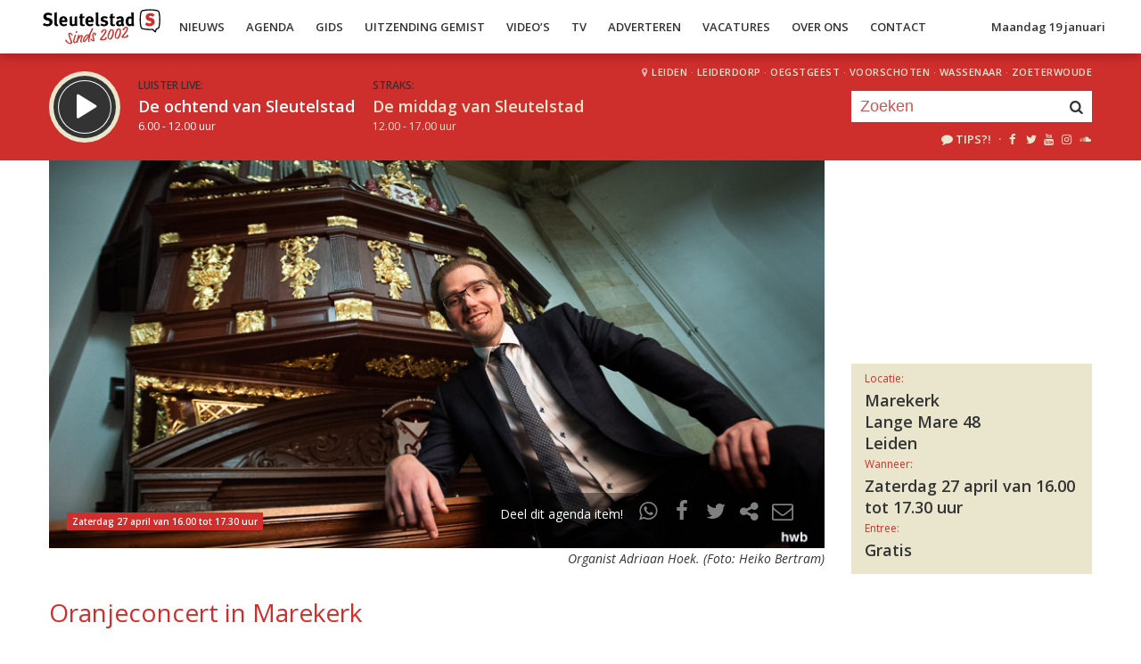

--- FILE ---
content_type: text/html; charset=UTF-8
request_url: https://sleutelstad.nl/agenda/2024/04/oranjeconcert-in-marekerk/
body_size: 8855
content:

<!DOCTYPE html>
<html lang="en">
<head>
	<meta charset="UTF-8" />
	<meta http-equiv="X-UA-Compatible" content="IE=edge" />
	<meta name="viewport" content="width=device-width, initial-scale=1">

	<title>Oranjeconcert in Marekerk | Sleutelstad</title>

	<meta http-equiv="content-type" content="text/html; charset=UTF-8" />
	<meta name="HandheldFriendly" content="True" />

	<meta name="description" content="Adriaan Hoek en Alex Elia verzorgen zaterdagmiddag 27 april een oranjeconcert in de Marekerk. Adriaan bespeelt het orgel en wordt vergezeld door Alex op trompet. In dit concert komt muziek uit verschillende windstreken bij elkaar, van Nederlandse volksmelodieën, Argentijnse..." />
	<meta name="author" content="RadioGuys.nl" />
	<meta name="keywords" content="Leiden lokale omroep radio nieuws" />
	<meta name="news_keywords" content="Leiden lokale omroep radio nieuws" />

	
	<meta name="twitter:card" content="summary_large_image"/>
	<meta name="twitter:title" content="Oranjeconcert in Marekerk | Sleutelstad"/>
	<meta name="twitter:site" content="@sleutelstad"/>
	<meta name="twitter:description" content="Adriaan Hoek en Alex Elia verzorgen zaterdagmiddag 27 april een oranjeconcert in de Marekerk. Adriaan bespeelt het orgel en wordt vergezeld door Alex op trompet. In dit concert komt muziek uit verschillende windstreken bij elkaar, van Nederlandse volksmelodieën, Argentijnse..." />
	<meta name="twitter:creator" content="@sleutelstad"/>
	<meta name="twitter:image" content="https://sleutelstad.nl/wp-content/uploads/2024/04/AdriaanHoekMarekerk_foto_HeikoBertram-1200x600.jpg" />

	<meta property="og:site_name" content="Sleutelstad" />
	<meta property="fb:app_id" content="1389711431328100" />
	<meta property="og:type" content="website" />
	<meta property="og:title" content="Oranjeconcert in Marekerk" />
	<meta property="og:description" content="Adriaan Hoek en Alex Elia verzorgen zaterdagmiddag 27 april een oranjeconcert in de Marekerk. Adriaan bespeelt het orgel en wordt vergezeld door Alex op trompet. In dit concert komt muziek uit verschillende windstreken bij elkaar, van Nederlandse volksmelodieën, Argentijnse..." />
	<meta property="og:image" content="https://sleutelstad.nl/wp-content/uploads/2024/04/AdriaanHoekMarekerk_foto_HeikoBertram-1200x600.jpg" />
	<meta property="og:image:width" content="1200" />
	<meta property="og:image:height" content="630" />
	<meta property="og:url" content="https://sleutelstad.nl/agenda/2024/04/oranjeconcert-in-marekerk/" />
	<meta property="og:locale" content="nl_NL" />

	
			<meta property="article:published_time" content="2024-04-21T08:40:48+02:00">
		<meta property="article:modified_time" content="2024-04-24T15:42:52+02:00">
	
	
	<link rel="icon" type="image/x-icon" href="https://sleutelstad.nl/favicon.png?x19009" />
	<link rel="stylesheet" type="text/css" href="https://fonts.googleapis.com/css?family=Open+Sans:400,400i,600&display=swap" />
	<link rel="stylesheet" type="text/css" href="https://sleutelstad.nl/wp-content/themes/sleutelstad/css/normalize.css?x19009" media="screen" />
	<link rel="stylesheet" type="text/css" href="https://sleutelstad.nl/wp-content/themes/sleutelstad/css/radioguys-icons.min.css?x19009" media="screen" />
	<link rel="stylesheet" type="text/css" href="https://sleutelstad.nl/wp-content/themes/sleutelstad/css/grid.css?x19009" media="screen" />
	<link rel="stylesheet" type="text/css" href="https://sleutelstad.nl/wp-content/themes/sleutelstad/css/radioguys-video-js.min.css?x19009" media="screen" />
	<link rel="stylesheet" type="text/css" href="https://sleutelstad.nl/wp-content/themes/sleutelstad/css/lightslider.css?x19009" media="screen" />
	<link rel="stylesheet" type="text/css" href="https://sleutelstad.nl/wp-content/themes/sleutelstad/css/lightgallery.min.css?x19009" media="screen" />
	<link rel="stylesheet" type="text/css" href="https://sleutelstad.nl/wp-content/themes/sleutelstad/css/style.min.css?x19009&amp;ver=2025052101" media="screen" />

	<!-- Google Tag Manager -->
	<script>(function(w,d,s,l,i){w[l]=w[l]||[];w[l].push({'gtm.start':
	new Date().getTime(),event:'gtm.js'});var f=d.getElementsByTagName(s)[0],
	j=d.createElement(s),dl=l!='dataLayer'?'&l='+l:'';j.async=true;j.src=
	'https://www.googletagmanager.com/gtm.js?id='+i+dl;f.parentNode.insertBefore(j,f);
	})(window,document,'script','dataLayer','GTM-55XZ4H3');</script>
	<!-- End Google Tag Manager -->

	<!-- Global site tag (gtag.js) - Google Analytics -->
	<script async src="https://www.googletagmanager.com/gtag/js?id=G-DLW3BBXJLY"></script>
	<script>
		window.dataLayer = window.dataLayer || [];
		function gtag(){dataLayer.push(arguments);}
		gtag('js', new Date());
		gtag('config', 'G-DLW3BBXJLY');
	</script>

	<script type="text/javascript" src="https://sleutelstad.nl/wp-content/themes/sleutelstad/js/jquery-3.1.0.min.js?x19009"></script>
	<script type="text/javascript" src="https://sleutelstad.nl/wp-content/themes/sleutelstad/js/radioguys-libs.js?x19009&amp;ver=2023071101"></script>

	<script type="text/javascript" data-cfasync="false">
		var mi_version         = '7.10.2';
		var mi_track_user      = true;
		var mi_no_track_reason = '';
		
		var disableStr = 'ga-disable-UA-17335002-1';

		/* Function to detect opted out users */
		function __gaTrackerIsOptedOut() {
			return document.cookie.indexOf(disableStr + '=true') > -1;
		}

		/* Disable tracking if the opt-out cookie exists. */
		if ( __gaTrackerIsOptedOut() ) {
			window[disableStr] = true;
		}

		/* Opt-out function */
		function __gaTrackerOptout() {
		  document.cookie = disableStr + '=true; expires=Thu, 31 Dec 2099 23:59:59 UTC; path=/';
		  window[disableStr] = true;
		}
		
		if ( mi_track_user ) {
			(function(i,s,o,g,r,a,m){i['GoogleAnalyticsObject']=r;i[r]=i[r]||function(){
				(i[r].q=i[r].q||[]).push(arguments)},i[r].l=1*new Date();a=s.createElement(o),
				m=s.getElementsByTagName(o)[0];a.async=1;a.src=g;m.parentNode.insertBefore(a,m)
			})(window,document,'script','//www.google-analytics.com/analytics.js','__gaTracker');

			__gaTracker('create', 'UA-17335002-1', 'auto');
			__gaTracker('set', 'forceSSL', true);
			__gaTracker('set', 'anonymizeIp', true);
			__gaTracker('require', 'displayfeatures');
			__gaTracker('send','pageview');
		} else {
			console.log( "" );
			(function() {
				/* https://developers.google.com/analytics/devguides/collection/analyticsjs/ */
				var noopfn = function() {
					return null;
				};
				var noopnullfn = function() {
					return null;
				};
				var Tracker = function() {
					return null;
				};
				var p = Tracker.prototype;
				p.get = noopfn;
				p.set = noopfn;
				p.send = noopfn;
				var __gaTracker = function() {
					var len = arguments.length;
					if ( len === 0 ) {
						return;
					}
					var f = arguments[len-1];
					if ( typeof f !== 'object' || f === null || typeof f.hitCallback !== 'function' ) {
						console.log( 'Not running function __gaTracker(' + arguments[0] + " ....) because you are not being tracked. " + mi_no_track_reason );
						return;
					}
					try {
						f.hitCallback();
					} catch (ex) {

					}
				};
				__gaTracker.create = function() {
					return new Tracker();
				};
				__gaTracker.getByName = noopnullfn;
				__gaTracker.getAll = function() {
					return [];
				};
				__gaTracker.remove = noopfn;
				window['__gaTracker'] = __gaTracker;
						})();
			}
	</script>		


	<style type="text/css">
		.fb_iframe_widget_fluid_desktop iframe {
			visibility: visible !important;
		}

		.fb_iframe_widget {
			padding-bottom: 20px !important;
		}
	</style>

	
</head>
<body class="agenda-template-default single single-agenda postid-954685">

<div class="header__pusher"></div>

<div class="stroke header background-white text-dark">
	<div class="container-fluid">
		<div class="row">
			<div class="header__col">
				<div class="text-white header__logo">
					<a href="/" title="Home">
						<img src="https://sleutelstad.nl/wp-content/themes/sleutelstad/img/sleutelstad_logo_header-2002.svg?x19009" alt="Logo" />
					</a>
				</div>

				<div class="menu-hoofdmenu-container"><ul id="menu-hoofdmenu" class="header__menu hidden-xs"><li id="menu-item-763030" class="menu-item menu-item-type-post_type menu-item-object-page current_page_parent menu-item-has-children menu-item-763030"><a href="https://sleutelstad.nl/nieuws/">Nieuws</a>
<ul class="sub-menu">
	<li id="menu-item-763152" class="menu-item menu-item-type-taxonomy menu-item-object-category menu-item-763152"><a href="https://sleutelstad.nl/category/nieuws/112-sleutelstad/">112 Sleutelstad</a></li>
	<li id="menu-item-763151" class="menu-item menu-item-type-taxonomy menu-item-object-category menu-item-763151"><a href="https://sleutelstad.nl/category/nieuws/cultuur/">Cultuur</a></li>
	<li id="menu-item-763153" class="menu-item menu-item-type-taxonomy menu-item-object-category menu-item-763153"><a href="https://sleutelstad.nl/category/nieuws/politiek/">Politiek</a></li>
	<li id="menu-item-763154" class="menu-item menu-item-type-taxonomy menu-item-object-category menu-item-763154"><a href="https://sleutelstad.nl/category/nieuws/sport/">Sport</a></li>
</ul>
</li>
<li id="menu-item-763031" class="menu-item menu-item-type-post_type menu-item-object-page menu-item-763031"><a href="https://sleutelstad.nl/agenda/">Agenda</a></li>
<li id="menu-item-967010" class="menu-item menu-item-type-post_type menu-item-object-page menu-item-has-children menu-item-967010"><a href="https://sleutelstad.nl/gids/">Gids</a>
<ul class="sub-menu">
	<li id="menu-item-969835" class="menu-item menu-item-type-post_type menu-item-object-page menu-item-969835"><a href="https://sleutelstad.nl/programmas/">Programma’s</a></li>
</ul>
</li>
<li id="menu-item-969836" class="menu-item menu-item-type-post_type menu-item-object-page menu-item-has-children menu-item-969836"><a href="https://sleutelstad.nl/uitzending-gemist/">Uitzending Gemist</a>
<ul class="sub-menu">
	<li id="menu-item-969837" class="menu-item menu-item-type-post_type menu-item-object-page menu-item-969837"><a href="https://sleutelstad.nl/uitzending-gemist/podcasts/">Podcasts</a></li>
	<li id="menu-item-989109" class="menu-item menu-item-type-post_type menu-item-object-page menu-item-989109"><a href="https://sleutelstad.nl/eerder-gedraaid/">Muziek</a></li>
</ul>
</li>
<li id="menu-item-763038" class="menu-item menu-item-type-custom menu-item-object-custom menu-item-763038"><a href="/video">Video&#8217;s</a></li>
<li id="menu-item-969878" class="menu-item menu-item-type-post_type menu-item-object-page menu-item-969878"><a href="https://sleutelstad.nl/tv/">TV</a></li>
<li id="menu-item-763036" class="menu-item menu-item-type-post_type menu-item-object-page menu-item-763036"><a href="https://sleutelstad.nl/adverteren/">Adverteren</a></li>
<li id="menu-item-850042" class="menu-item menu-item-type-post_type menu-item-object-page menu-item-850042"><a href="https://sleutelstad.nl/vacatures/">Vacatures</a></li>
<li id="menu-item-883031" class="menu-item menu-item-type-post_type menu-item-object-page menu-item-has-children menu-item-883031"><a href="https://sleutelstad.nl/over-ons/">Over Ons</a>
<ul class="sub-menu">
	<li id="menu-item-985962" class="menu-item menu-item-type-post_type menu-item-object-page menu-item-985962"><a href="https://sleutelstad.nl/over-ons/medewerkers/">Medewerkers</a></li>
	<li id="menu-item-1014596" class="menu-item menu-item-type-post_type menu-item-object-page menu-item-1014596"><a href="https://sleutelstad.nl/bestuur/">Bestuur</a></li>
</ul>
</li>
<li id="menu-item-763037" class="menu-item menu-item-type-post_type menu-item-object-page menu-item-763037"><a href="https://sleutelstad.nl/contact/">Contact</a></li>
</ul></div>				<div class="float-right hidden-xs text-right">
					<a class='text-dark hidden-sm' href="/login">Maandag 19 januari</a><a class='text-dark visible-sm' href="/login">Ma 19 jan</a>
				</div>
				<div class="hidden-lg hidden-md hidden-sm float-right text-right">
					<span class="ml-icon-menu text-dark mobile-menu-icon js-mobile-menu-toggle"></span>
				</div>
			</div>

			<div class="hidden-lg hidden-md hidden-sm menu__mobile">
				<div class="menu-hoofdmenu-container"><ul><li><a href="/" class="no-ajax">Luister live</a></li><li class="menu-item menu-item-type-post_type menu-item-object-page current_page_parent menu-item-has-children menu-item-763030"><a href="https://sleutelstad.nl/nieuws/">Nieuws</a>
<ul class="sub-menu">
	<li class="menu-item menu-item-type-taxonomy menu-item-object-category menu-item-763152"><a href="https://sleutelstad.nl/category/nieuws/112-sleutelstad/">112 Sleutelstad</a></li>
	<li class="menu-item menu-item-type-taxonomy menu-item-object-category menu-item-763151"><a href="https://sleutelstad.nl/category/nieuws/cultuur/">Cultuur</a></li>
	<li class="menu-item menu-item-type-taxonomy menu-item-object-category menu-item-763153"><a href="https://sleutelstad.nl/category/nieuws/politiek/">Politiek</a></li>
	<li class="menu-item menu-item-type-taxonomy menu-item-object-category menu-item-763154"><a href="https://sleutelstad.nl/category/nieuws/sport/">Sport</a></li>
</ul>
</li>
<li class="menu-item menu-item-type-post_type menu-item-object-page menu-item-763031"><a href="https://sleutelstad.nl/agenda/">Agenda</a></li>
<li class="menu-item menu-item-type-post_type menu-item-object-page menu-item-has-children menu-item-967010"><a href="https://sleutelstad.nl/gids/">Gids</a>
<ul class="sub-menu">
	<li class="menu-item menu-item-type-post_type menu-item-object-page menu-item-969835"><a href="https://sleutelstad.nl/programmas/">Programma’s</a></li>
</ul>
</li>
<li class="menu-item menu-item-type-post_type menu-item-object-page menu-item-has-children menu-item-969836"><a href="https://sleutelstad.nl/uitzending-gemist/">Uitzending Gemist</a>
<ul class="sub-menu">
	<li class="menu-item menu-item-type-post_type menu-item-object-page menu-item-969837"><a href="https://sleutelstad.nl/uitzending-gemist/podcasts/">Podcasts</a></li>
	<li class="menu-item menu-item-type-post_type menu-item-object-page menu-item-989109"><a href="https://sleutelstad.nl/eerder-gedraaid/">Muziek</a></li>
</ul>
</li>
<li class="menu-item menu-item-type-custom menu-item-object-custom menu-item-763038"><a href="/video">Video&#8217;s</a></li>
<li class="menu-item menu-item-type-post_type menu-item-object-page menu-item-969878"><a href="https://sleutelstad.nl/tv/">TV</a></li>
<li class="menu-item menu-item-type-post_type menu-item-object-page menu-item-763036"><a href="https://sleutelstad.nl/adverteren/">Adverteren</a></li>
<li class="menu-item menu-item-type-post_type menu-item-object-page menu-item-850042"><a href="https://sleutelstad.nl/vacatures/">Vacatures</a></li>
<li class="menu-item menu-item-type-post_type menu-item-object-page menu-item-has-children menu-item-883031"><a href="https://sleutelstad.nl/over-ons/">Over Ons</a>
<ul class="sub-menu">
	<li class="menu-item menu-item-type-post_type menu-item-object-page menu-item-985962"><a href="https://sleutelstad.nl/over-ons/medewerkers/">Medewerkers</a></li>
	<li class="menu-item menu-item-type-post_type menu-item-object-page menu-item-1014596"><a href="https://sleutelstad.nl/bestuur/">Bestuur</a></li>
</ul>
</li>
<li class="menu-item menu-item-type-post_type menu-item-object-page menu-item-763037"><a href="https://sleutelstad.nl/contact/">Contact</a></li>
<li><a href="/zoeken">Zoeken</a></li></ul></div>
				<div class="regios__mobile">
					<h2><i class="ml-icon-location"></i> Regio</h2>
					<ul class="">
						<li class="menu-item menu-item-type-post_type menu-item-object-page">
							<a href="/category/regio/leiden/">Leiden</a>
						</li>
						<li class="menu-item menu-item-type-post_type menu-item-object-page">
							<a href="/category/regio/leiderdorp/">Leiderdorp</a>
						</li>
						<li class="menu-item menu-item-type-post_type menu-item-object-page">
							<a href="/category/regio/oegstgeest/">Oegstgeest</a>
						</li>
						<li class="menu-item menu-item-type-post_type menu-item-object-page">
							<a href="/category/regio/voorschoten/">Voorschoten</a>
						</li>
						<li class="menu-item menu-item-type-post_type menu-item-object-page">
							<a href="/category/regio/wassenaar/">Wassenaar</a>
						</li>
						<li class="menu-item menu-item-type-post_type menu-item-object-page">
							<a href="/category/regio/zoeterwoude/">Zoeterwoude</a>
						</li>
					</ul>
				</div>
			</div>

		</div>
	</div>
</div>


<div class="stroke player collapsed background-red text-white">

	<script id="player_data" type="application/json">
		{}
	</script>

	<div class="container-fluid">
		<div class="row">
 			<div class="col-lg-9 col-md-9 col-sm-9 col-xs-12 player__items">

				<div class="player__circle__container player__circle--paused">
					<div class="player__circle__background"></div>
					<div class="player__circle__dark-spinner"></div>
					<div class="player__circle__dark-outer-ring"></div>
					<div class="player__circle__white-spinner"></div>
					<div class="player__circle__white-ring"></div>
					<div class="player__circle__dark-inner-ring"></div>
					<div class="player__circle__icon__container">
						<div class="player__circle__icon player__circle__icon--play">
							<i class="ml-icon-play"></i>
						</div>
						<div class="player__circle__icon player__circle__icon--pause">
							<i class="ml-icon-pause"></i>
						</div>
						<div class="player__circle__icon player__circle__icon--loading">
							<div class="spinner">
								<div class="bounce1"></div>
								<div class="bounce2"></div>
								<div class="bounce3"></div>
							</div>
						</div>
					</div>
					<div class="player__circle__white-overlay"></div>
				</div>

				<div class="player__select__recording">
					<h3 class="text-dark">Luister terug:</h3>
					<h4 class="bold" id="recording__title"></h4>
					<div class="player__time" id="recording__time"></div>
				</div>
				<div class="player__select__stream">
					<a href="/programma/de-ochtend-van-sleutelstad">
						<h3 class="text-dark">Luister live:</h3>
						<h4 class="bold text-white">De ochtend van Sleutelstad</h4>
						<div class="player__time text-white">6.00 - 12.00 uur</div>
					</a>
				</div>

				<div class="player__up__next inactive">
					<a href="/programma/de-middag-van-sleutelstad">
						<h3 class="text-dark">Straks:</h3>
						<h4 class="bold text-white">De middag van Sleutelstad</h4>
						<div class="player__time text-white">12.00 - 17.00 uur</div>
					</a>
				</div>

			</div>


			<div class="col-lg-3 col-md-3 col-sm-3 hidden-xs float-right text-right">
				<div class="regios">
					<i class="ml-icon-location"></i><a href="/category/regio/leiden/">Leiden</a> &middot; 
					<a href="/category/regio/leiderdorp/">Leiderdorp</a> &middot; 
					<a href="/category/regio/oegstgeest/">Oegstgeest</a> &middot; 
					<a href="/category/regio/voorschoten/">Voorschoten</a> &middot; 
					<a href="/category/regio/wassenaar/">Wassenaar</a> &middot; 
					<a href="/category/regio/zoeterwoude/">Zoeterwoude</a>
				</div>
				<div class="rg_search background-white">
					<!-- 
					<form action="/" id="search__header">
						<input type="text" name="s" id="search__input" value="" placeholder="Zoeken">
						<button type="submit" id="search__button"><i class="ml-icon-search"></i></button>
					</form>
					-->
					<form action="/zoeken/" id="search__header">
						<input type="text" name="q" id="search__input" value="" placeholder="Zoeken">
						<button type="submit" id="search__button"><i class="ml-icon-search"></i></button>
					</form>
				</div>

				<div class="text-sand hidden-sm hidden-md">
					<ul class="player__socials">
						<li>
							<a href="/tips" class="text-white" title="Volg Sleutelstad"><i class="ml-icon-comment"></i>Tips?!</a>
						</li>
						<li>&nbsp;&middot;</li>
						<li class="player__socials__icon">
							<a href="https://facebook.com/sleutelstad" class="no-ajax" target="_blank" title="Volg Sleutelstad op Facebook"><i class="ml-icon-facebook"></i></a>
						</li>
						<li class="player__socials__icon">
							<a href="https://twitter.com/sleutelstad" class="no-ajax" target="_blank" title="Volg Sleutelstad op Twitter"><i class="ml-icon-twitter"></i></a>
						</li>
						<li class="player__socials__icon">
							<a href="https://www.youtube.com/sleutelstad" class="no-ajax" target="_blank" title="Volg Sleutelstad op YouTube"><i class="ml-icon-youtube"></i></a>
						</li>
						<li class="player__socials__icon">
							<a href="https://instagram.com/sleutelstad" class="no-ajax" target="_blank" title="Volg Sleutelstad op Instagram"><i class="ml-icon-instagramm"></i></a>
						</li>
						<li class="player__socials__icon">
							<a href="https://soundcloud.com/sleutelstad" class="no-ajax" target="_blank" title="Volg Sleutelstad op SoundCloud"><i class="ml-icon-soundcloud"></i></a>
						</li>
					</ul>
				</div>

			</div>
		</div>

		<div class="row row--player">
			<div class="col-lg-10 col-md-9 col-sm-9 col-xs-12">
				<div class="player__waveform">
					<div class="player__waveform__background background-white-transparent"></div>
					<div class="player__waveform__progress background-offwhite"></div>
					<img class="player__waveform__image" src="" alt="Uitzending">
					<div class="player__waveform__time player__waveform__time--start text-white"></div>
					<div class="player__waveform__time player__waveform__time--end text-white"></div>
				</div>
			</div>
			<div class="col-lg-2 col-md-3 col-sm-3 col-xs-12">
				<div class="row player__nav text-white">
					<div class="col-sm-12 hidden-xs">
						<div class="player__nav__description"><span class="hidden-xs">Je luistert nu naar</span> <strong class="text-dark">uur 1 van 0</strong></div>
					</div>
					<div class="col-sm-6 col-xs-4">
						<div class="player__nav__prev background-white-transparent"><span class="hidden-xs">&laquo; </span>Vorig uur</div>
					</div>
					<div class="visible-xs col-xs-4 center">
						<div class="player__nav__description"><span class="hidden-xs">Je luistert nu naar</span> <strong class="text-dark">uur 1 van 0</strong></div>
					</div>
					<div class="col-sm-6 col-xs-4">
						<div class="player__nav__next background-white-transparent">Volgend uur<span class="hidden-xs"> &raquo;</span></div>
					</div>

				</div>
			</div>

			<div class="col-lg-10 col-md-9 col-sm-9 col-xs-12">
				<div class="player__markers text-dark">
				</div>
			</div>
			<div class="col-md-2 col-sm-3">
			</div>
		</div>

		<div class="row player__footer">
			<div class="col-sm-6 col-xs-12">
				<div class="player__collapse"><i class="ml-icon-up-open-1"></i> Inklappen</div>
			</div>
			<div class="col-sm-6 hidden-xs right edit-markers">

				<span class="edit-markers__start-edit"><i class="ml-icon-sliders"></i> Bewerk items</span>
				<span class="edit-markers__start-add"><i class="ml-icon-pin"></i> Voeg item toe op huidige positie</span>
				<span class="edit-markers__start-save"><i class="ml-icon-lock"></i> Bewaar items</span>

			</div>
		</div>

	</div>
</div>

<div id="wrapper">

	<div id="page_content" class="background-white">


		
		<div class="stroke background-white">
			<div class="container-fluid">
				<div class="row">
					<div class="col-md-9">
						<div class="item__media full-width">

							<div class="item__media__image" style="padding-bottom: 50%;"><img width="1800" height="900" src="https://sleutelstad.nl/wp-content/uploads/2024/04/AdriaanHoekMarekerk_foto_HeikoBertram-1800x900.jpg?x19009" class="attachment-post-image-large size-post-image-large wp-post-image" alt="" decoding="async" loading="lazy" srcset="https://sleutelstad.nl/wp-content/uploads/2024/04/AdriaanHoekMarekerk_foto_HeikoBertram-1800x900.jpg 1800w, https://sleutelstad.nl/wp-content/uploads/2024/04/AdriaanHoekMarekerk_foto_HeikoBertram-400x200.jpg 400w, https://sleutelstad.nl/wp-content/uploads/2024/04/AdriaanHoekMarekerk_foto_HeikoBertram-900x450.jpg 900w, https://sleutelstad.nl/wp-content/uploads/2024/04/AdriaanHoekMarekerk_foto_HeikoBertram-1200x600.jpg 1200w" sizes="auto, (max-width: 1800px) 100vw, 1800px" /></div>
							<div class="item__media__overlay">
								<div class="label label--bottom background-red text-white hidden-xs">Zaterdag 27 april van 16.00 tot 17.30 uur</div>
								<div class="share__links text-white">
									Deel dit agenda item! &nbsp;
									<a href="https://wa.me/?text=https%3A%2F%2Fsleutelstad.nl%2Fagenda%2F2024%2F04%2Foranjeconcert-in-marekerk%2F" title="Deel via Whatsapp"><i class="ml-icon-whatsapp"></i></a>
									<span onclick="facebookShare(encodeURIComponent(location.origin + location.pathname))" title="Deel via Facebook"><i class="ml-icon-facebook"></i></span>
									<span onclick="twitterShare(encodeURIComponent(location.origin + location.pathname), 'Oranjeconcert%20in%20Marekerk')" title="Deel via Twitter"><i class="ml-icon-twitter"></i></span>
									<span class="js-clipboard-dynamic" title="Kopieer link naar je clipboard"><i class="ml-icon-share"></i></span>
									<span onclick="mailShare('Oranjeconcert%20in%20Marekerk')" title="Deel via e-mail"><i class="ml-icon-mail"></i></span>
								</div>
							</div>
						</div>

						<div class="photo__credits">Organist Adriaan Hoek. (Foto: Heiko Bertram)</div>
					</div>
					<div class="col-md-3 agenda__navigation">

						<div class="box background-sand spotlight__overview">
							<span class="text-red bold">Locatie:</span><h4 class="text-dark">Marekerk<br />
Lange Mare 48<br />
Leiden</h4>							<span class="text-red bold">Wanneer:</span>
							<h4 class="text-dark">Zaterdag 27 april van 16.00 tot 17.30 uur</h4>
														<span class="text-red bold">Entree:</span>
							<h4 class="text-dark">Gratis</h4>
													</div>

					</div>
				</div>
			</div>
		</div>

		
		<div id="testdata" class="stroke padding background-white">
			<div class="container-fluid">
				<div class="row">
					<div class="col-xs-12">

						<h1 class="text-red">Oranjeconcert in Marekerk</h1>

					</div>
				</div>
				<div class="row">
					<div class="col-md-9 col-sm-12 content-text">

						<p>Adriaan Hoek en Alex Elia verzorgen zaterdagmiddag 27 april een oranjeconcert in de Marekerk. Adriaan bespeelt het orgel en wordt vergezeld door Alex op trompet. In dit concert komt muziek uit verschillende windstreken bij elkaar, van Nederlandse volksmelodieën, Argentijnse tango, Bach, Mozart en jazz.</p>

						<div class="hidden-md hidden-lg">

							<span class="text-red bold">Locatie:</span><h4 class="text-dark">Marekerk<br />
Lange Mare 48<br />
Leiden</h4>							<span class="text-red bold">Wanneer:</span>
							<h4 class="text-dark">Zaterdag 27 april van 16.00 tot 17.30 uur</h4>
														<span class="text-red bold">Entree:</span>
							<h4 class="text-dark">Gratis</h4>
							
						</div>

						<p><small>Gepubliceerd: 21 april 2024</small>
						</p>

					</div>

					<div class="col-md-3 hidden-sm float-right">
					</div>


				</div>
			</div>
		</div>

		<div class="stroke padding background-offwhite">
			<div class="container-fluid">
				<div class="row">
					<div class="col-xs-12">
						<h3 class="text-red">Ook in de agenda</h3>
					</div>
				</div>
				<div class="row single-agenda-more">

					
						<div class="col-md-3 col-sm-6 col-xs-12">
							<a href="https://sleutelstad.nl/agenda/2025/10/meesterlijk-mysterie/">
								<div class="item background-white item--underline-animation text-dark">
									<div class="item__img">
										<img width="900" height="450" src="https://sleutelstad.nl/wp-content/uploads/2025/10/Museum-De-Lakenhal-Meester-I.S-900x450.jpg?x19009" class="attachment-post-image-medium size-post-image-medium wp-post-image" alt="" decoding="async" loading="lazy" srcset="https://sleutelstad.nl/wp-content/uploads/2025/10/Museum-De-Lakenhal-Meester-I.S-900x450.jpg 900w, https://sleutelstad.nl/wp-content/uploads/2025/10/Museum-De-Lakenhal-Meester-I.S-400x200.jpg 400w, https://sleutelstad.nl/wp-content/uploads/2025/10/Museum-De-Lakenhal-Meester-I.S-1200x600.jpg 1200w, https://sleutelstad.nl/wp-content/uploads/2025/10/Museum-De-Lakenhal-Meester-I.S-1800x900.jpg 1800w" sizes="auto, (max-width: 900px) 100vw, 900px" />										<span class="item__date background-red text-white">zaterdag 11 oktober</span>
									</div>
									<div class="item__description">
										<h4>'Meesterlijk Mysterie'</h4>
										<p>Museum De Lakenhal opent tentoonstelling met werken van een mysterieuze, vermoedelijk Leidse schilder en tijdgenoot van Rembrandt die zijn...</p>
									</div>
								</div>
							</a>
						</div>


					
						<div class="col-md-3 col-sm-6 col-xs-12">
							<a href="https://sleutelstad.nl/agenda/2025/10/discovering-ancient-egypt/">
								<div class="item background-white item--underline-animation text-dark">
									<div class="item__img">
										<img width="900" height="450" src="https://sleutelstad.nl/wp-content/uploads/2025/10/Campagnebeeld-Discovering-Ancient-Egypt_staand-900x450.jpg?x19009" class="attachment-post-image-medium size-post-image-medium wp-post-image" alt="" decoding="async" loading="lazy" srcset="https://sleutelstad.nl/wp-content/uploads/2025/10/Campagnebeeld-Discovering-Ancient-Egypt_staand-900x450.jpg 900w, https://sleutelstad.nl/wp-content/uploads/2025/10/Campagnebeeld-Discovering-Ancient-Egypt_staand-400x200.jpg 400w, https://sleutelstad.nl/wp-content/uploads/2025/10/Campagnebeeld-Discovering-Ancient-Egypt_staand-1200x600.jpg 1200w, https://sleutelstad.nl/wp-content/uploads/2025/10/Campagnebeeld-Discovering-Ancient-Egypt_staand-1800x900.jpg 1800w" sizes="auto, (max-width: 900px) 100vw, 900px" />										<span class="item__date background-red text-white">donderdag 16 oktober</span>
									</div>
									<div class="item__description">
										<h4>'Discovering Ancient Egypt'</h4>
										<p>De grote wintertentoonstelling 'Discovering Ancient Egypt' is binnenkort te zien in Rijksmuseum van Oudheden. Met zo'n vijfhonderd...</p>
									</div>
								</div>
							</a>
						</div>


					
						<div class="col-md-3 col-sm-6 col-xs-12">
							<a href="https://sleutelstad.nl/agenda/2025/10/resilience/">
								<div class="item background-white item--underline-animation text-dark">
									<div class="item__img">
										<img width="900" height="450" src="https://sleutelstad.nl/wp-content/uploads/2025/10/9vikmbbk-900x450.png?x19009" class="attachment-post-image-medium size-post-image-medium wp-post-image" alt="" decoding="async" loading="lazy" srcset="https://sleutelstad.nl/wp-content/uploads/2025/10/9vikmbbk-900x450.png 900w, https://sleutelstad.nl/wp-content/uploads/2025/10/9vikmbbk-400x200.png 400w, https://sleutelstad.nl/wp-content/uploads/2025/10/9vikmbbk-1200x600.png 1200w, https://sleutelstad.nl/wp-content/uploads/2025/10/9vikmbbk-1800x900.png 1800w" sizes="auto, (max-width: 900px) 100vw, 900px" />										<span class="item__date background-red text-white">donderdag 23 oktober</span>
									</div>
									<div class="item__description">
										<h4>Resilience</h4>
										<p>Tentoonstelling Resilience (veerkracht) in Galerie LUMC. Veerkracht is een toepasselijk thema voor een ziekenhuis omdat de mate hiervan...</p>
									</div>
								</div>
							</a>
						</div>


					
						<div class="col-md-3 col-sm-6 col-xs-12">
							<a href="https://sleutelstad.nl/agenda/2025/12/expositie-er-is-altijd-kleur-zelfs-in-de-schaduw/">
								<div class="item background-white item--underline-animation text-dark">
									<div class="item__img">
										<img width="900" height="450" src="https://sleutelstad.nl/wp-content/uploads/2025/12/flyer-voorkant-900x450.jpg?x19009" class="attachment-post-image-medium size-post-image-medium wp-post-image" alt="" decoding="async" loading="lazy" srcset="https://sleutelstad.nl/wp-content/uploads/2025/12/flyer-voorkant-900x450.jpg 900w, https://sleutelstad.nl/wp-content/uploads/2025/12/flyer-voorkant-400x200.jpg 400w, https://sleutelstad.nl/wp-content/uploads/2025/12/flyer-voorkant-1200x600.jpg 1200w, https://sleutelstad.nl/wp-content/uploads/2025/12/flyer-voorkant-1800x900.jpg 1800w" sizes="auto, (max-width: 900px) 100vw, 900px" />										<span class="item__date background-red text-white">woensdag  3 december</span>
									</div>
									<div class="item__description">
										<h4>Expositie 'er is altijd kleur, zelfs in de schaduw'</h4>
										<p>Anny van Gorp exposeert haar kleurrijke schilderijen tot eind januari 2026 in Nieuwe Energie.</p>
									</div>
								</div>
							</a>
						</div>


					
				</div>
				<div class="row">
					<div class="col-md-4 col-sm-6">
						<a href="/agenda" title="" class="btn background-dark text-white">Bekijk de agenda</a>
					</div>
				</div>
			</div>
		</div>


	</div>

</div>

<div class="stroke padding background-sand text-dark">
	<div class="container-fluid">
		<div class="row">
			<div class="col-lg-3 col-md-4 col-sm-4 col-xs-12 center">
				<img src="https://sleutelstad.nl/wp-content/themes/sleutelstad/img/sleutelstad_logo_payoff.svg?x19009" alt="Logo" class="footer__logo" /><br/><br/>
			</div>
			<div class="col-lg-5 col-md-8 col-sm-8 hidden-xs">
				<p><strong>Sleutelstad</strong> richt zich als streekomroep via website sleutelstad.nl, onze gratis nieuwsapp en verschillende sociale mediakanalen met nieuws, informatie en amusement op de Leidse regio.</p>
			</div>
			<div class="col-lg-2 col-md-4 col-md-offset-0 col-sm-4 col-sm-offset-4 col-xs-12 text-red">
				<p><strong>Sleutelstad</strong><br />
				Middelstegracht 87A<br />
				2312 TT Leiden<br/><br/>
				<strong>E-mail</strong><br />
				redactie@sleutelstad.nl
				</p>
			</div>
			<div class="col-lg-2 col-md-4 col-sm-4 col-xs-12 text-red">
				<p><strong>Telefoon Redactie</strong><br />
				071 - 5235907<br />
				</p>
				<p><a href="/privacy-policy">Privacy Policy</a></p>
			</div>
		</div>
	</div>
</div>

<div class="main__overlay background-sand js-close-overlay">
	<div class="main__overlay__close">&times;</div>
	<div class="main__overlay__text"></div>
	<div class="main__overlay__image">
		<img alt="" src="">
	</div>
</div>

<script type="text/javascript">

	var wp_nonce = "242f5dadfc";
	var ajaxurl = "https://sleutelstad.nl/wp-admin/admin-ajax.php";

</script>

<video style="display:none;"></video>

<link rel='stylesheet' id='dashicons-css' href='https://sleutelstad.nl/wp-includes/css/dashicons.min.css?x19009&amp;ver=6.7.4' type='text/css' media='all' />
<link rel='stylesheet' id='theme-my-login-css' href='https://sleutelstad.nl/wp-content/plugins/df-theme-my-login/theme-my-login.css?x19009&amp;ver=6.4.11' type='text/css' media='all' />
<link rel='stylesheet' id='mediaelement-css' href='https://sleutelstad.nl/wp-includes/js/mediaelement/mediaelementplayer-legacy.min.css?x19009&amp;ver=4.2.17' type='text/css' media='all' />
<link rel='stylesheet' id='wp-mediaelement-css' href='https://sleutelstad.nl/wp-includes/js/mediaelement/wp-mediaelement.min.css?x19009&amp;ver=6.7.4' type='text/css' media='all' />
<script type="text/javascript" src="https://sleutelstad.nl/wp-includes/js/jquery/jquery.min.js?x19009&amp;ver=3.7.1" id="jquery-core-js"></script>
<script type="text/javascript" src="https://sleutelstad.nl/wp-includes/js/jquery/jquery-migrate.min.js?x19009&amp;ver=3.4.1" id="jquery-migrate-js"></script>
<script type="text/javascript" id="mediaelement-core-js-before">
/* <![CDATA[ */
var mejsL10n = {"language":"nl","strings":{"mejs.download-file":"Bestand downloaden","mejs.install-flash":"Je gebruikt een browser die geen Flash Player heeft ingeschakeld of ge\u00efnstalleerd. Zet de Flash Player plugin aan of download de nieuwste versie van https:\/\/get.adobe.com\/flashplayer\/","mejs.fullscreen":"Volledig scherm","mejs.play":"Afspelen","mejs.pause":"Pauzeren","mejs.time-slider":"Tijdschuifbalk","mejs.time-help-text":"Gebruik Links\/Rechts pijltoetsen om \u00e9\u00e9n seconde vooruit te spoelen, Omhoog\/Omlaag pijltoetsen om tien seconden vooruit te spoelen.","mejs.live-broadcast":"Live uitzending","mejs.volume-help-text":"Gebruik Omhoog\/Omlaag pijltoetsen om het volume te verhogen of te verlagen.","mejs.unmute":"Geluid aan","mejs.mute":"Dempen","mejs.volume-slider":"Volumeschuifbalk","mejs.video-player":"Videospeler","mejs.audio-player":"Audiospeler","mejs.captions-subtitles":"Bijschriften\/ondertitels","mejs.captions-chapters":"Hoofdstukken","mejs.none":"Geen","mejs.afrikaans":"Afrikaans","mejs.albanian":"Albanees","mejs.arabic":"Arabisch","mejs.belarusian":"Wit-Russisch","mejs.bulgarian":"Bulgaars","mejs.catalan":"Catalaans","mejs.chinese":"Chinees","mejs.chinese-simplified":"Chinees (Versimpeld)","mejs.chinese-traditional":"Chinees (Traditioneel)","mejs.croatian":"Kroatisch","mejs.czech":"Tsjechisch","mejs.danish":"Deens","mejs.dutch":"Nederlands","mejs.english":"Engels","mejs.estonian":"Estlands","mejs.filipino":"Filipijns","mejs.finnish":"Fins","mejs.french":"Frans","mejs.galician":"Galicisch","mejs.german":"Duits","mejs.greek":"Grieks","mejs.haitian-creole":"Ha\u00eftiaans Creools","mejs.hebrew":"Hebreeuws","mejs.hindi":"Hindi","mejs.hungarian":"Hongaars","mejs.icelandic":"IJslands","mejs.indonesian":"Indonesisch","mejs.irish":"Iers","mejs.italian":"Italiaans","mejs.japanese":"Japans","mejs.korean":"Koreaans","mejs.latvian":"Lets","mejs.lithuanian":"Litouws","mejs.macedonian":"Macedonisch","mejs.malay":"Maleis","mejs.maltese":"Maltees","mejs.norwegian":"Noors","mejs.persian":"Perzisch","mejs.polish":"Pools","mejs.portuguese":"Portugees","mejs.romanian":"Roemeens","mejs.russian":"Russisch","mejs.serbian":"Servisch","mejs.slovak":"Slovaaks","mejs.slovenian":"Sloveens","mejs.spanish":"Spaans","mejs.swahili":"Swahili","mejs.swedish":"Zweeds","mejs.tagalog":"Tagalog","mejs.thai":"Thais","mejs.turkish":"Turks","mejs.ukrainian":"Oekra\u00efens","mejs.vietnamese":"Vietnamees","mejs.welsh":"Wels","mejs.yiddish":"Jiddisch"}};
/* ]]> */
</script>
<script type="text/javascript" src="https://sleutelstad.nl/wp-includes/js/mediaelement/mediaelement-and-player.min.js?x19009&amp;ver=4.2.17" id="mediaelement-core-js"></script>
<script type="text/javascript" src="https://sleutelstad.nl/wp-includes/js/mediaelement/mediaelement-migrate.min.js?x19009&amp;ver=6.7.4" id="mediaelement-migrate-js"></script>
<script type="text/javascript" id="mediaelement-js-extra">
/* <![CDATA[ */
var _wpmejsSettings = {"pluginPath":"\/wp-includes\/js\/mediaelement\/","classPrefix":"mejs-","stretching":"responsive","audioShortcodeLibrary":"mediaelement","videoShortcodeLibrary":"mediaelement"};
/* ]]> */
</script>
<script type="text/javascript" src="https://sleutelstad.nl/wp-includes/js/mediaelement/wp-mediaelement.min.js?x19009&amp;ver=6.7.4" id="wp-mediaelement-js"></script>

<script type="text/javascript" src="https://sleutelstad.nl/wp-content/themes/sleutelstad/js/soundmanager2-nodebug-jsmin.js?x19009"></script>
<script type="text/javascript" src="https://sleutelstad.nl/wp-content/themes/sleutelstad/js/lightslider.js?x19009"></script>
<script type="text/javascript" src="https://sleutelstad.nl/wp-content/themes/sleutelstad/js/lightgallery.min.js?x19009"></script>
<script type="text/javascript" src="https://sleutelstad.nl/wp-content/themes/sleutelstad/js/main.min.js?x19009&amp;ver=2026011401"></script>

<script id="dsq-count-scr" src="//sleutelstadmedia.disqus.com/count.js" async></script>

</body>
</html>

<!--
Performance optimized by W3 Total Cache. Learn more: https://www.boldgrid.com/w3-total-cache/?utm_source=w3tc&utm_medium=footer_comment&utm_campaign=free_plugin

Object caching 43/75 objecten gebruiken Memcached
Paginacaching met Disk: Enhanced 
Database caching gebruikt Memcached

Served from: sleutelstad.nl @ 2026-01-19 11:49:52 by W3 Total Cache
-->